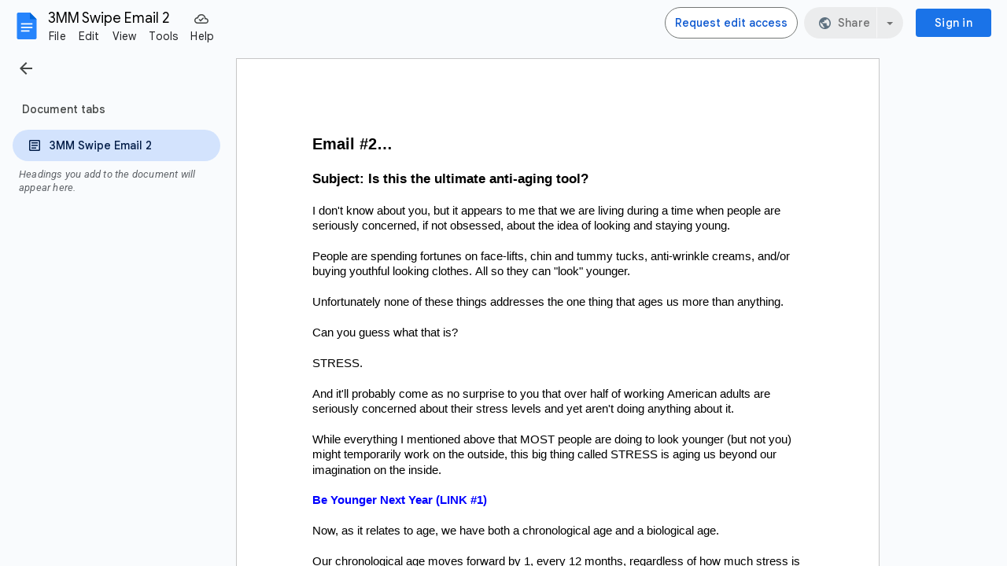

--- FILE ---
content_type: text/plain; charset=utf-8
request_url: https://docs.google.com/document/d/1cbcw1jjr1jdrBBmih-Lk3Uj5S-g1rH2kZh0qOQSQCpA/bind?id=1cbcw1jjr1jdrBBmih-Lk3Uj5S-g1rH2kZh0qOQSQCpA&sid=3f7483c3392b5423&includes_info_params=true&usp=sharing&cros_files=false&VER=8&tab=t.0&lsq=-1&u=ANONYMOUS_06287517911256457317&flr=0&gsi&smv=2147483647&smb=%5B2147483647%2C%20oAM%3D%5D&cimpl=0&RID=35712&CVER=1&zx=stfv56row1cw&t=1
body_size: -519
content:
371
[[0,["c","7A38EB375C7F4CCA",null,8]],[1,[5,1769088761440,{"chatImplementation":0,"color":"#115E54","displayName":"Anonymous Kraken","givenName":"","isActive":true,"isMe":true,"isNew":true,"photoUrl":"//ssl.gstatic.com/docs/common/profile/kraken_lg.png","profileId":"","sid":"3f7483c3392b5423","userId":"ANONYMOUS_06287517911256457317","userType":2,"writeContentBit":2}]]]